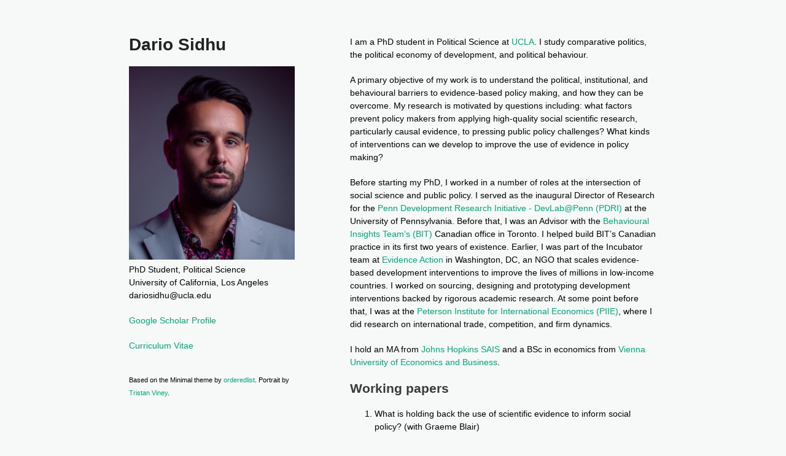

--- FILE ---
content_type: text/html; charset=utf-8
request_url: https://www.dariosidhu.com/
body_size: 2078
content:
<!DOCTYPE html>
<html lang="en-US">
  <head>
    <meta charset="UTF-8">
    <meta http-equiv="X-UA-Compatible" content="IE=edge">
    <meta name="viewport" content="width=device-width, initial-scale=1">

<!-- Begin Jekyll SEO tag v2.8.0 -->
<title>Dario Sidhu | PhD Student, Political Science University of California, Los Angeles dariosidhu@ucla.edu</title>
<meta name="generator" content="Jekyll v3.10.0" />
<meta property="og:title" content="Dario Sidhu" />
<meta property="og:locale" content="en_US" />
<meta name="description" content="PhD Student, Political Science University of California, Los Angeles dariosidhu@ucla.edu" />
<meta property="og:description" content="PhD Student, Political Science University of California, Los Angeles dariosidhu@ucla.edu" />
<link rel="canonical" href="https://www.dariosidhu.com/" />
<meta property="og:url" content="https://www.dariosidhu.com/" />
<meta property="og:site_name" content="Dario Sidhu" />
<meta property="og:type" content="website" />
<meta name="twitter:card" content="summary" />
<meta property="twitter:title" content="Dario Sidhu" />
<script type="application/ld+json">
{"@context":"https://schema.org","@type":"WebSite","description":"PhD Student, Political Science University of California, Los Angeles dariosidhu@ucla.edu","headline":"Dario Sidhu","name":"Dario Sidhu","publisher":{"@type":"Organization","logo":{"@type":"ImageObject","url":"https://www.dariosidhu.com/assets/img/logo.png"}},"url":"https://www.dariosidhu.com/"}</script>
<!-- End Jekyll SEO tag -->

    <link rel="stylesheet" href="/assets/css/style.css?v=364a4ca3345f35d9c128826579905069ba582a2d">
    <!--[if lt IE 9]>
    <script src="https://cdnjs.cloudflare.com/ajax/libs/html5shiv/3.7.3/html5shiv.min.js"></script>
    <![endif]-->
    <!-- start custom head snippets, customize with your own _includes/head-custom.html file -->

<!-- Setup Google Analytics -->



<!-- You can set your favicon here -->
<!-- link rel="shortcut icon" type="image/x-icon" href="/favicon.ico" -->

<!-- end custom head snippets -->

  </head>
  <body>
    <div class="wrapper">
      <header>
  <h1>Dario Sidhu</h1>
  
    <img src="/assets/img/logo.png" alt="Logo" />
  
  <p>
    
    
      PhD Student, Political Science<br>
    
      University of California, Los Angeles<br>
    
      dariosidhu@ucla.edu<br>
    
      
    
  </p>
  
  <p class="view"><a href="https://scholar.google.com/citations?user=j-bOuVwAAAAJ&hl=en" target="_blank">Google Scholar Profile</a></p>
  
  
  <p class="view"><a href="/assets/CV.pdf" target="_blank">Curriculum Vitae</a></p>
  
  
</header>
      <section>

      <p>I am a PhD student in Political Science at <a href="https://polisci.ucla.edu/">UCLA</a>. I study comparative politics, the political economy of development, and political behaviour.</p>

<p>A primary objective of my work is to understand the political, institutional, and behavioural barriers to evidence-based policy making, and how they can be overcome. My research is motivated by questions including: what factors prevent policy makers from applying high-quality social scientific research, particularly causal evidence, to pressing public policy challenges? What kinds of interventions can we develop to improve the use of evidence in policy making?</p>

<p>Before starting my PhD, I worked in a number of roles at the intersection of social science and public policy. I served as the inaugural Director of Research for the <a href="https://pdri-devlab.upenn.edu/">Penn Development Research Initiative - DevLab@Penn (PDRI)</a> at the University of Pennsylvania. Before that, I was an Advisor with the <a href="https://www.bi.team/">Behavioural Insights Team’s (BIT)</a> Canadian office in Toronto. I helped build BIT’s Canadian practice in its first two years of existence. Earlier, I was part of the Incubator team at <a href="https://www.evidenceaction.org/">Evidence Action</a> in Washington, DC, an NGO that scales evidence-based development interventions to improve the lives of millions in low-income countries. I worked on sourcing, designing and prototyping development interventions backed by rigorous academic research. At some point before that, I was at the <a href="https://www.piie.com/">Peterson Institute for International Economics (PIIE)</a>, where I did research on international trade, competition, and firm dynamics.</p>

<p>I hold an MA from <a href="https://sais.jhu.edu/">Johns Hopkins SAIS</a> and a BSc in economics from <a href="https://www.wu.ac.at/en/">Vienna University of Economics and Business</a>.</p>

<h2 id="working-papers">Working papers</h2>

<ol>
  <li>What is holding back the use of scientific evidence to inform social policy? (with Graeme Blair)</li>
</ol>

<h2 id="selected-other-writing">Selected other writing</h2>

<ol>
  <li><a href="https://www.thestar.com/opinion/contributors/it-s-giving-season-how-do-you-ensure-your-charitable-donations-will-be-used-effectively/article_be8b5675-214a-51ff-acb0-a6111196c9b5.html">It’s giving season - how do you ensure your charitable donations will be used effectively?</a> 2021. <em>Toronto Star</em>. (with Ryan Briggs).</li>
</ol>


      </section>
      <footer>
        
        <p><small> Based on the Minimal theme by <a href="https://github.com/orderedlist">orderedlist</a>. Portrait by <a href="https://www.tristanviney.com/">Tristan Viney</a>. </small></p>
      </footer>
    </div>
    <script src="/assets/js/scale.fix.js"></script>
  </body>
</html>


--- FILE ---
content_type: text/css; charset=utf-8
request_url: https://www.dariosidhu.com/assets/css/style.css?v=364a4ca3345f35d9c128826579905069ba582a2d
body_size: 1236
content:
@font-face{font-family:'Noto Sans';font-weight:400;font-style:normal;src:url("../fonts/Noto-Sans-regular/Noto-Sans-regular.eot");src:url("../fonts/Noto-Sans-regular/Noto-Sans-regular.eot?#iefix") format("embedded-opentype"),local("Noto Sans"),local("Noto-Sans-regular"),url("../fonts/Noto-Sans-regular/Noto-Sans-regular.woff2") format("woff2"),url("../fonts/Noto-Sans-regular/Noto-Sans-regular.woff") format("woff"),url("../fonts/Noto-Sans-regular/Noto-Sans-regular.ttf") format("truetype"),url("../fonts/Noto-Sans-regular/Noto-Sans-regular.svg#NotoSans") format("svg")}@font-face{font-family:'Noto Sans';font-weight:700;font-style:normal;src:url("../fonts/Noto-Sans-700/Noto-Sans-700.eot");src:url("../fonts/Noto-Sans-700/Noto-Sans-700.eot?#iefix") format("embedded-opentype"),local("Noto Sans Bold"),local("Noto-Sans-700"),url("../fonts/Noto-Sans-700/Noto-Sans-700.woff2") format("woff2"),url("../fonts/Noto-Sans-700/Noto-Sans-700.woff") format("woff"),url("../fonts/Noto-Sans-700/Noto-Sans-700.ttf") format("truetype"),url("../fonts/Noto-Sans-700/Noto-Sans-700.svg#NotoSans") format("svg")}@font-face{font-family:'Noto Sans';font-weight:400;font-style:italic;src:url("../fonts/Noto-Sans-italic/Noto-Sans-italic.eot");src:url("../fonts/Noto-Sans-italic/Noto-Sans-italic.eot?#iefix") format("embedded-opentype"),local("Noto Sans Italic"),local("Noto-Sans-italic"),url("../fonts/Noto-Sans-italic/Noto-Sans-italic.woff2") format("woff2"),url("../fonts/Noto-Sans-italic/Noto-Sans-italic.woff") format("woff"),url("../fonts/Noto-Sans-italic/Noto-Sans-italic.ttf") format("truetype"),url("../fonts/Noto-Sans-italic/Noto-Sans-italic.svg#NotoSans") format("svg")}@font-face{font-family:'Noto Sans';font-weight:700;font-style:italic;src:url("../fonts/Noto-Sans-700italic/Noto-Sans-700italic.eot");src:url("../fonts/Noto-Sans-700italic/Noto-Sans-700italic.eot?#iefix") format("embedded-opentype"),local("Noto Sans Bold Italic"),local("Noto-Sans-700italic"),url("../fonts/Noto-Sans-700italic/Noto-Sans-700italic.woff2") format("woff2"),url("../fonts/Noto-Sans-700italic/Noto-Sans-700italic.woff") format("woff"),url("../fonts/Noto-Sans-700italic/Noto-Sans-700italic.ttf") format("truetype"),url("../fonts/Noto-Sans-700italic/Noto-Sans-700italic.svg#NotoSans") format("svg")}.highlight table td{padding:5px}.highlight table pre{margin:0}.highlight .cm{color:#999988;font-style:italic}.highlight .cp{color:#999999;font-weight:bold}.highlight .c1{color:#999988;font-style:italic}.highlight .cs{color:#999999;font-weight:bold;font-style:italic}.highlight .c,.highlight .cd{color:#999988;font-style:italic}.highlight .err{color:#a61717;background-color:#e3d2d2}.highlight .gd{color:#000000;background-color:#ffdddd}.highlight .ge{color:#000000;font-style:italic}.highlight .gr{color:#aa0000}.highlight .gh{color:#999999}.highlight .gi{color:#000000;background-color:#ddffdd}.highlight .go{color:#888888}.highlight .gp{color:#555555}.highlight .gs{font-weight:bold}.highlight .gu{color:#aaaaaa}.highlight .gt{color:#aa0000}.highlight .kc{color:#000000;font-weight:bold}.highlight .kd{color:#000000;font-weight:bold}.highlight .kn{color:#000000;font-weight:bold}.highlight .kp{color:#000000;font-weight:bold}.highlight .kr{color:#000000;font-weight:bold}.highlight .kt{color:#445588;font-weight:bold}.highlight .k,.highlight .kv{color:#000000;font-weight:bold}.highlight .mf{color:#009999}.highlight .mh{color:#009999}.highlight .il{color:#009999}.highlight .mi{color:#009999}.highlight .mo{color:#009999}.highlight .m,.highlight .mb,.highlight .mx{color:#009999}.highlight .sb{color:#d14}.highlight .sc{color:#d14}.highlight .sd{color:#d14}.highlight .s2{color:#d14}.highlight .se{color:#d14}.highlight .sh{color:#d14}.highlight .si{color:#d14}.highlight .sx{color:#d14}.highlight .sr{color:#009926}.highlight .s1{color:#d14}.highlight .ss{color:#990073}.highlight .s{color:#d14}.highlight .na{color:#008080}.highlight .bp{color:#999999}.highlight .nb{color:#0086B3}.highlight .nc{color:#445588;font-weight:bold}.highlight .no{color:#008080}.highlight .nd{color:#3c5d5d;font-weight:bold}.highlight .ni{color:#800080}.highlight .ne{color:#990000;font-weight:bold}.highlight .nf{color:#990000;font-weight:bold}.highlight .nl{color:#990000;font-weight:bold}.highlight .nn{color:#555555}.highlight .nt{color:#000080}.highlight .vc{color:#008080}.highlight .vg{color:#008080}.highlight .vi{color:#008080}.highlight .nv{color:#008080}.highlight .ow{color:#000000;font-weight:bold}.highlight .o{color:#000000;font-weight:bold}.highlight .w{color:#bbbbbb}.highlight{background-color:#f8f8f8}body{background-color:#f7f9f9;padding:50px;font:14px/1.5 "Helvetica Neue", "Helvetica Neue", Helvetica, Arial, sans-serif;color:#000000;font-weight:400}h1,h2,h3,h4,h5,h6{color:#222;margin:0 0 20px}p,ul,ol,table,pre,dl{margin:0 0 20px}h1,h2,h3{line-height:1.1}h1{font-size:28px}h2{color:#393939}h3,h4,h5,h6{color:#494949}a{color:#00a676;text-decoration:none}a:hover,a:focus{color:#00a676;font-weight:bold}a small{font-size:11px;color:#777;margin-top:-0.3em;display:block}a:hover small{color:#777}.wrapper{width:860px;margin:0 auto}blockquote{border-left:1px solid #e5e5e5;margin:0;padding:0 0 0 20px;font-style:italic}code,pre{font-family:Monaco, Bitstream Vera Sans Mono, Lucida Console, Terminal, Consolas, Liberation Mono, DejaVu Sans Mono, Courier New, monospace;color:#333}pre{padding:8px 15px;background:#f8f8f8;border-radius:5px;border:1px solid #e5e5e5;overflow-x:auto}table{width:100%;border-collapse:collapse}th,td{text-align:left;padding:5px 10px;border-bottom:1px solid #e5e5e5}dt{color:#444;font-weight:700}th{color:#444}img{max-width:100%}kbd{background-color:#fafbfc;border:1px solid #c6cbd1;border-bottom-color:#959da5;border-radius:3px;box-shadow:inset 0 -1px 0 #959da5;color:#444d56;display:inline-block;font-size:11px;line-height:10px;padding:3px 5px;vertical-align:middle}header{width:270px;float:left;position:fixed;-webkit-font-smoothing:subpixel-antialiased}ul.downloads{list-style:none;height:40px;padding:0;background:#f4f4f4;border-radius:5px;border:1px solid #e0e0e0;width:270px}.downloads li{width:89px;float:left;border-right:1px solid #e0e0e0;height:40px}.downloads li:first-child a{border-radius:5px 0 0 5px}.downloads li:last-child a{border-radius:0 5px 5px 0}.downloads a{line-height:1;font-size:11px;color:#676767;display:block;text-align:center;padding-top:6px;height:34px}.downloads a:hover,.downloads a:focus{color:#675C5C;font-weight:bold}.downloads ul a:active{background-color:#f0f0f0}strong{color:#222;font-weight:700}.downloads li+li+li{border-right:none;width:89px}.downloads a strong{font-size:14px;display:block;color:#222}section{width:500px;float:right;padding-bottom:50px}small{font-size:11px}hr{border:0;background:#e5e5e5;height:1px;margin:0 0 20px}footer{width:270px;float:left;position:fixed;bottom:50px;-webkit-font-smoothing:subpixel-antialiased}@media print, screen and (max-width: 960px){div.wrapper{width:auto;margin:0}header,section,footer{float:none;position:static;width:auto}header{padding-right:320px}section{border:1px solid #e5e5e5;border-width:1px 0;padding:20px 0;margin:0 0 20px}header a small{display:inline}header ul{position:absolute;right:50px;top:52px}}@media print, screen and (max-width: 720px){body{word-wrap:break-word}header{padding:0}header ul,header p.view{position:static}pre,code{word-wrap:normal}}@media print, screen and (max-width: 480px){body{padding:15px}.downloads{width:99%}.downloads li,.downloads li+li+li{width:33%}}@media print{body{padding:0.4in;font-size:12pt;color:#444}}
